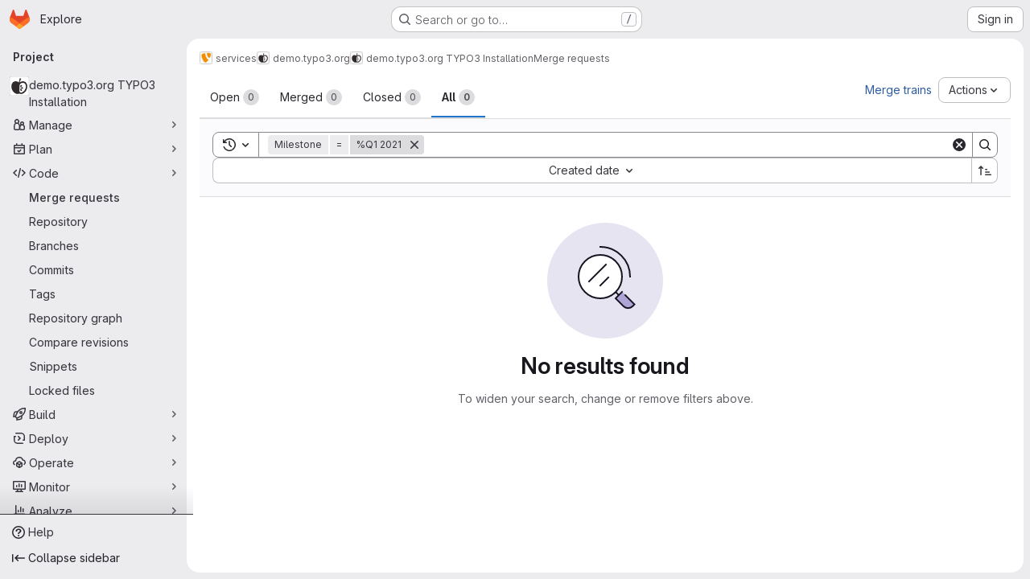

--- FILE ---
content_type: text/javascript; charset=utf-8
request_url: https://git.typo3.org/assets/webpack/c2e23be9.e9c8bad2.chunk.js
body_size: 12568
content:
(this.webpackJsonp=this.webpackJsonp||[]).push([["c2e23be9"],{"/Qvg":function(e,i,t){"use strict";t.d(i,"a",(function(){return n})),t.d(i,"e",(function(){return r})),t.d(i,"d",(function(){return a})),t.d(i,"c",(function(){return s})),t.d(i,"b",(function(){return o}));const n=10,r="user_selects_reviewer_from_mr_sidebar",a="user_selects_reviewer_from_mr_sidebar_after_search",s="user_requests_review_from_mr_simple_sidebar",o="reviewer_removed_from_mr"},"0Yau":function(e,i,t){var n={kind:"Document",definitions:[{kind:"OperationDefinition",operation:"query",name:{kind:"Name",value:"mergeRequestReviewers"},variableDefinitions:[{kind:"VariableDefinition",variable:{kind:"Variable",name:{kind:"Name",value:"fullPath"}},type:{kind:"NonNullType",type:{kind:"NamedType",name:{kind:"Name",value:"ID"}}},directives:[]},{kind:"VariableDefinition",variable:{kind:"Variable",name:{kind:"Name",value:"iid"}},type:{kind:"NonNullType",type:{kind:"NamedType",name:{kind:"Name",value:"String"}}},directives:[]}],directives:[],selectionSet:{kind:"SelectionSet",selections:[{kind:"Field",alias:{kind:"Name",value:"workspace"},name:{kind:"Name",value:"project"},arguments:[{kind:"Argument",name:{kind:"Name",value:"fullPath"},value:{kind:"Variable",name:{kind:"Name",value:"fullPath"}}}],directives:[],selectionSet:{kind:"SelectionSet",selections:[{kind:"Field",name:{kind:"Name",value:"id"},arguments:[],directives:[]},{kind:"Field",alias:{kind:"Name",value:"issuable"},name:{kind:"Name",value:"mergeRequest"},arguments:[{kind:"Argument",name:{kind:"Name",value:"iid"},value:{kind:"Variable",name:{kind:"Name",value:"iid"}}}],directives:[],selectionSet:{kind:"SelectionSet",selections:[{kind:"Field",name:{kind:"Name",value:"id"},arguments:[],directives:[]},{kind:"Field",name:{kind:"Name",value:"reviewers"},arguments:[],directives:[],selectionSet:{kind:"SelectionSet",selections:[{kind:"Field",name:{kind:"Name",value:"nodes"},arguments:[],directives:[],selectionSet:{kind:"SelectionSet",selections:[{kind:"FragmentSpread",name:{kind:"Name",value:"User"},directives:[]},{kind:"FragmentSpread",name:{kind:"Name",value:"UserAvailability"},directives:[]},{kind:"Field",name:{kind:"Name",value:"type"},arguments:[],directives:[]},{kind:"Field",name:{kind:"Name",value:"mergeRequestInteraction"},arguments:[],directives:[],selectionSet:{kind:"SelectionSet",selections:[{kind:"Field",name:{kind:"Name",value:"canMerge"},arguments:[],directives:[]},{kind:"Field",name:{kind:"Name",value:"canUpdate"},arguments:[],directives:[]},{kind:"Field",name:{kind:"Name",value:"approved"},arguments:[],directives:[]},{kind:"Field",name:{kind:"Name",value:"reviewState"},arguments:[],directives:[]},{kind:"FragmentSpread",name:{kind:"Name",value:"ReviewersApplicableApprovalRules"},directives:[]}]}}]}}]}},{kind:"Field",name:{kind:"Name",value:"userPermissions"},arguments:[],directives:[],selectionSet:{kind:"SelectionSet",selections:[{kind:"Field",name:{kind:"Name",value:"adminMergeRequest"},arguments:[],directives:[]}]}}]}}]}}]}}],loc:{start:0,end:752}};n.loc.source={body:'#import "~/graphql_shared/fragments/user.fragment.graphql"\n#import "~/graphql_shared/fragments/user_availability.fragment.graphql"\n#import "ee_else_ce/sidebar/queries/reviewer_applicable_approval_rules.fragment.graphql"\n\nquery mergeRequestReviewers($fullPath: ID!, $iid: String!) {\n  workspace: project(fullPath: $fullPath) {\n    id\n    issuable: mergeRequest(iid: $iid) {\n      id\n      reviewers {\n        nodes {\n          ...User\n          ...UserAvailability\n          type\n          mergeRequestInteraction {\n            canMerge\n            canUpdate\n            approved\n            reviewState\n\n            ...ReviewersApplicableApprovalRules\n          }\n        }\n      }\n      userPermissions {\n        adminMergeRequest\n      }\n    }\n  }\n}\n',name:"GraphQL request",locationOffset:{line:1,column:1}};var r={};function a(e){return e.filter((function(e){if("FragmentDefinition"!==e.kind)return!0;var i=e.name.value;return!r[i]&&(r[i]=!0,!0)}))}n.definitions=n.definitions.concat(a(t("aBoS").definitions)),n.definitions=n.definitions.concat(a(t("6u3F").definitions)),n.definitions=n.definitions.concat(a(t("1fKC").definitions));var s={};function o(e,i){for(var t=0;t<e.definitions.length;t++){var n=e.definitions[t];if(n.name&&n.name.value==i)return n}}n.definitions.forEach((function(e){if(e.name){var i=new Set;!function e(i,t){if("FragmentSpread"===i.kind)t.add(i.name.value);else if("VariableDefinition"===i.kind){var n=i.type;"NamedType"===n.kind&&t.add(n.name.value)}i.selectionSet&&i.selectionSet.selections.forEach((function(i){e(i,t)})),i.variableDefinitions&&i.variableDefinitions.forEach((function(i){e(i,t)})),i.definitions&&i.definitions.forEach((function(i){e(i,t)}))}(e,i),s[e.name.value]=i}})),e.exports=n,e.exports.mergeRequestReviewers=function(e,i){var t={kind:e.kind,definitions:[o(e,i)]};e.hasOwnProperty("loc")&&(t.loc=e.loc);var n=s[i]||new Set,r=new Set,a=new Set;for(n.forEach((function(e){a.add(e)}));a.size>0;){var l=a;a=new Set,l.forEach((function(e){r.has(e)||(r.add(e),(s[e]||new Set).forEach((function(e){a.add(e)})))}))}return r.forEach((function(i){var n=o(e,i);n&&t.definitions.push(n)})),t}(n,"mergeRequestReviewers")},"1fKC":function(e,i){var t={kind:"Document",definitions:[{kind:"FragmentDefinition",name:{kind:"Name",value:"ReviewersApplicableApprovalRules"},typeCondition:{kind:"NamedType",name:{kind:"Name",value:"UserMergeRequestInteraction"}},directives:[],selectionSet:{kind:"SelectionSet",selections:[{kind:"Field",name:{kind:"Name",value:"applicableApprovalRules"},arguments:[],directives:[],selectionSet:{kind:"SelectionSet",selections:[{kind:"Field",name:{kind:"Name",value:"id"},arguments:[],directives:[]},{kind:"Field",name:{kind:"Name",value:"name"},arguments:[],directives:[]},{kind:"Field",name:{kind:"Name",value:"type"},arguments:[],directives:[]}]}}]}}],loc:{start:0,end:134}};t.loc.source={body:"fragment ReviewersApplicableApprovalRules on UserMergeRequestInteraction {\n  applicableApprovalRules {\n    id\n    name\n    type\n  }\n}\n",name:"GraphQL request",locationOffset:{line:1,column:1}};var n={};function r(e,i){for(var t=0;t<e.definitions.length;t++){var n=e.definitions[t];if(n.name&&n.name.value==i)return n}}t.definitions.forEach((function(e){if(e.name){var i=new Set;!function e(i,t){if("FragmentSpread"===i.kind)t.add(i.name.value);else if("VariableDefinition"===i.kind){var n=i.type;"NamedType"===n.kind&&t.add(n.name.value)}i.selectionSet&&i.selectionSet.selections.forEach((function(i){e(i,t)})),i.variableDefinitions&&i.variableDefinitions.forEach((function(i){e(i,t)})),i.definitions&&i.definitions.forEach((function(i){e(i,t)}))}(e,i),n[e.name.value]=i}})),e.exports=t,e.exports.ReviewersApplicableApprovalRules=function(e,i){var t={kind:e.kind,definitions:[r(e,i)]};e.hasOwnProperty("loc")&&(t.loc=e.loc);var a=n[i]||new Set,s=new Set,o=new Set;for(a.forEach((function(e){o.add(e)}));o.size>0;){var l=o;o=new Set,l.forEach((function(e){s.has(e)||(s.add(e),(n[e]||new Set).forEach((function(e){o.add(e)})))}))}return s.forEach((function(i){var n=r(e,i);n&&t.definitions.push(n)})),t}(t,"ReviewersApplicableApprovalRules")},"6u3F":function(e,i){var t={kind:"Document",definitions:[{kind:"FragmentDefinition",name:{kind:"Name",value:"UserAvailability"},typeCondition:{kind:"NamedType",name:{kind:"Name",value:"User"}},directives:[],selectionSet:{kind:"SelectionSet",selections:[{kind:"Field",name:{kind:"Name",value:"status"},arguments:[],directives:[],selectionSet:{kind:"SelectionSet",selections:[{kind:"Field",name:{kind:"Name",value:"availability"},arguments:[],directives:[]}]}}]}}],loc:{start:0,end:412}};t.loc.source={body:"# @graphql-eslint/eslint-plugin@4.0.0 reports missing IDs in `FragmentDefinition`. For now, we are\n# ignoring the newly uncovered error on this fragment. Please consider addressing the violation\n# if you are modifying this file and it turns out selecting the ID makes sense here.\n# eslint-disable-next-line @graphql-eslint/require-selections\nfragment UserAvailability on User {\n  status {\n    availability\n  }\n}\n",name:"GraphQL request",locationOffset:{line:1,column:1}};var n={};function r(e,i){for(var t=0;t<e.definitions.length;t++){var n=e.definitions[t];if(n.name&&n.name.value==i)return n}}t.definitions.forEach((function(e){if(e.name){var i=new Set;!function e(i,t){if("FragmentSpread"===i.kind)t.add(i.name.value);else if("VariableDefinition"===i.kind){var n=i.type;"NamedType"===n.kind&&t.add(n.name.value)}i.selectionSet&&i.selectionSet.selections.forEach((function(i){e(i,t)})),i.variableDefinitions&&i.variableDefinitions.forEach((function(i){e(i,t)})),i.definitions&&i.definitions.forEach((function(i){e(i,t)}))}(e,i),n[e.name.value]=i}})),e.exports=t,e.exports.UserAvailability=function(e,i){var t={kind:e.kind,definitions:[r(e,i)]};e.hasOwnProperty("loc")&&(t.loc=e.loc);var a=n[i]||new Set,s=new Set,o=new Set;for(a.forEach((function(e){o.add(e)}));o.size>0;){var l=o;o=new Set,l.forEach((function(e){s.has(e)||(s.add(e),(n[e]||new Set).forEach((function(e){o.add(e)})))}))}return s.forEach((function(i){var n=r(e,i);n&&t.definitions.push(n)})),t}(t,"UserAvailability")},"7KAB":function(e,i,t){"use strict";t.r(i),t.d(i,"DISCUSSION_NOTE",(function(){return a})),t.d(i,"DIFF_NOTE",(function(){return s})),t.d(i,"DISCUSSION",(function(){return o})),t.d(i,"NOTE",(function(){return l})),t.d(i,"SYSTEM_NOTE",(function(){return d})),t.d(i,"COMMENT",(function(){return u})),t.d(i,"ISSUE_NOTEABLE_TYPE",(function(){return c})),t.d(i,"EPIC_NOTEABLE_TYPE",(function(){return v})),t.d(i,"MERGE_REQUEST_NOTEABLE_TYPE",(function(){return m})),t.d(i,"SNIPPET_NOTEABLE_TYPE",(function(){return f})),t.d(i,"DESIGN_NOTEABLE_TYPE",(function(){return p})),t.d(i,"COMMIT_NOTEABLE_TYPE",(function(){return g})),t.d(i,"INCIDENT_NOTEABLE_TYPE",(function(){return h})),t.d(i,"UNRESOLVE_NOTE_METHOD_NAME",(function(){return w})),t.d(i,"RESOLVE_NOTE_METHOD_NAME",(function(){return b})),t.d(i,"DESCRIPTION_TYPE",(function(){return k})),t.d(i,"DISCUSSION_FILTERS_DEFAULT_VALUE",(function(){return S})),t.d(i,"COMMENTS_ONLY_FILTER_VALUE",(function(){return R})),t.d(i,"HISTORY_ONLY_FILTER_VALUE",(function(){return _})),t.d(i,"DISCUSSION_TAB_LABEL",(function(){return N})),t.d(i,"NOTE_UNDERSCORE",(function(){return y})),t.d(i,"TIME_DIFFERENCE_VALUE",(function(){return E})),t.d(i,"ASC",(function(){return I})),t.d(i,"DESC",(function(){return q})),t.d(i,"DISCUSSIONS_SORT_ENUM",(function(){return O})),t.d(i,"DISCUSSION_FETCH_TIMEOUT",(function(){return T})),t.d(i,"FETCH_UPDATED_NOTES_DEBOUNCE_TIMEOUT",(function(){return A})),t.d(i,"NOTEABLE_TYPE_MAPPING",(function(){return D})),t.d(i,"DISCUSSION_FILTER_TYPES",(function(){return U})),t.d(i,"toggleStateErrorMessage",(function(){return j})),t.d(i,"MR_FILTER_OPTIONS",(function(){return F})),t.d(i,"MR_FILTER_TRACKING_OPENED",(function(){return C})),t.d(i,"MR_FILTER_TRACKING_USER_COMMENTS",(function(){return P})),t.d(i,"MR_FILTER_TRACKING_BOT_COMMENTS",(function(){return x}));var n=t("AxUD"),r=t("/lV4");const a="DiscussionNote",s="DiffNote",o="discussion",l="note",d="systemNote",u="comment",c="Issue",v="Epic",m="MergeRequest",f="Snippet",p="DesignManagement::Design",g="Commit",h="INCIDENT",w="delete",b="post",k="changed the description",S=0,R=1,_=2,N="show",y="note_",E=10,I="asc",q="desc",O={[I]:"CREATED_ASC",[q]:"CREATED_DESC"},T=750,A=750,D={Issue:c,MergeRequest:m,Epic:v,Incident:h,Commit:g},U={ALL:"all",COMMENTS:"comments",HISTORY:"history"},j={Epic:{[n.d]:Object(r.a)("Something went wrong while reopening the epic. Please try again later."),[n.i]:Object(r.a)("Something went wrong while closing the epic. Please try again later."),[n.j]:Object(r.a)("Something went wrong while closing the epic. Please try again later.")},MergeRequest:{[n.d]:Object(r.a)("Something went wrong while reopening the merge request. Please try again later."),[n.i]:Object(r.a)("Something went wrong while closing the merge request. Please try again later."),[n.j]:Object(r.a)("Something went wrong while closing the merge request. Please try again later.")}},F=[{text:Object(r.a)("Approvals"),value:"approval",systemNoteIcons:["approval","unapproval","check","error"]},{text:Object(r.a)("Assignees & reviewers"),value:"assignees_reviewers",noteText:[Object(r.i)("IssuableEvents|requested review from"),Object(r.i)("IssuableEvents|removed review request for"),Object(r.i)("IssuableEvents|assigned to"),Object(r.i)("IssuableEvents|unassigned")]},{text:Object(r.a)("Comments (from bots)"),value:"bot_comments",bot:!0},{text:Object(r.a)("Comments (from users)"),value:"comments",noteType:["DiscussionNote","DiffNote"],individualNote:!0,noteText:[Object(r.i)("IssuableEvents|resolved all threads")]},{text:Object(r.a)("Commits & branches"),value:"commit_branches",systemNoteIcons:["commit","fork"]},{text:Object(r.a)("Edits"),value:"edits",systemNoteIcons:["pencil","todo-done"]},{text:Object(r.a)("Labels"),value:"labels",systemNoteIcons:["label"]},{text:Object(r.a)("Lock status"),value:"lock_status",systemNoteIcons:["lock","lock-open"]},{text:Object(r.a)("Mentions"),value:"mentions",systemNoteIcons:["comment-dots"]},{text:Object(r.a)("Merge request status"),value:"status",systemNoteIcons:["merge-request","issue-close","issues","merge-request-close","merge"]},{text:Object(r.a)("Tracking"),value:"tracking",noteType:["MilestoneNote"],systemNoteIcons:["timer"]}],C="user_clicks_comment_filter_dropdown",P="click_comment_filter_toggle_user_comments_in_mr",x="click_comment_filter_toggle_bot_comments_in_mr"},"7Ktr":function(e,i,t){"use strict";t("RFHG"),t("z6RN"),t("xuo1"),t("ZzK0"),t("BzOf"),t("B++/"),t("47t/");var n=t("CbCZ"),r=t("d85j"),a=t("L74I"),s=t("zIFf"),o=t("AxUD"),l=t("/lV4"),d=t("jlnU"),u=t("Jx7q"),c=t("FxFN"),v={components:{GlAvatar:t("HTBS").a,GlIcon:r.a},props:{user:{type:Object,required:!0},imgSize:{type:Number,required:!0}},computed:{avatarUrl(){return this.user.avatarUrl||this.user.avatar_url||gon.default_avatar_url},hasMergeIcon(){var e;return!(null!==(e=this.user.mergeRequestInteraction)&&void 0!==e&&e.canMerge)}}},m=t("tBpV"),f={components:{ReviewerAvatar:Object(m.a)(v,(function(){var e=this._self._c;return e("span",{staticClass:"gl-relative"},[e("gl-avatar",{attrs:{label:this.user.name,src:this.avatarUrl,size:this.imgSize,"aria-hidden":"true"}}),this._v(" "),this.hasMergeIcon?e("gl-icon",{staticClass:"merge-icon reviewer-merge-icon",attrs:{"aria-label":this.__("Cannot merge"),name:"warning-solid"}}):this._e()],1)}),[],!1,null,null,null).exports,GlLink:u.a},directives:{GlTooltip:s.a},props:{user:{type:Object,required:!0},issuableType:{type:String,default:o.p,required:!1}},computed:{cannotMerge(){var e;return this.issuableType===o.q&&!(null!==(e=this.user.mergeRequestInteraction)&&void 0!==e&&e.canMerge)},reviewerId(){return Object(c.f)(this.user.id)},reviewerUrl(){return this.user.webUrl}}},p=Object(m.a)(f,(function(){var e=this,i=e._self._c;return i("gl-link",{staticClass:"js-user-link gl-inline-block !gl-text-inherit hover:!gl-text-link",attrs:{href:e.reviewerUrl,"data-user-id":e.reviewerId,"data-username":e.user.username,"data-cannot-merge":e.cannotMerge,"data-placement":"left"}},[i("span",{staticClass:"gl-flex"},[i("reviewer-avatar",{attrs:{user:e.user,"img-size":24,"issuable-type":e.issuableType}}),e._v(" "),e._t("default",null,{user:e.user})],2)])}),[],!1,null,null,null).exports;const g={APPROVED:{name:"check-circle",iconClass:"gl-fill-icon-success",title:Object(l.i)("MergeRequest|Reviewer approved changes")},REQUESTED_CHANGES:{name:"error",iconClass:"gl-fill-icon-danger",title:Object(l.i)("MergeRequest|Reviewer requested changes")},REVIEWED:{name:"comment-lines",iconClass:"gl-fill-icon-info",title:Object(l.i)("MergeRequest|Reviewer commented")},UNREVIEWED:{name:"dash-circle",iconClass:"gl-fill-icon-default",title:Object(l.i)("MergeRequest|Awaiting review")},REVIEW_STARTED:{name:"comment-dots",iconClass:"gl-fill-icon-default",title:Object(l.i)("MergeRequest|Reviewer started review")}};var h={i18n:{reRequestReview:Object(l.a)("Re-request review"),removeReviewer:Object(l.i)("MergeRequest|Remove reviewer")},components:{GlButton:n.a,GlIcon:r.a,GlAnimatedLoaderIcon:a.a,ReviewerAvatarLink:p},directives:{GlTooltip:s.a},props:{users:{type:Array,required:!0},issuableType:{type:String,required:!1,default:o.p},isEditable:{type:Boolean,required:!1,default:!1},canRerequest:{type:Boolean,required:!0,default:!1}},data:()=>({loadingStates:{}}),watch:{users:{handler(e,i){var t=this;this.loadingStates=e.reduce((function(e,i){return{...e,[i.id]:e[i.id]||null}}),this.loadingStates),i&&e.forEach((function(e){const n=i.find((function({id:i}){return i===e.id}));n&&e.mergeRequestInteraction.approved&&!n.mergeRequestInteraction.approved&&t.showApprovalAnimation(e.id)}))},immediate:!0}},methods:{showApprovalAnimation(e){var i=this;this.loadingStates[e]="approved",setTimeout((function(){i.loadingStates[e]=null}),1500)},reRequestReview(e){this.loadingStates[e]="loading",this.$root.$emit("bv::hide::tooltip"),this.$emit("request-review",{userId:e,callback:this.requestReviewComplete})},removeReviewer(e){var i=this;this.loadingStates[e]="loading",this.$emit("remove-reviewer",{userId:e,done:function(){return i.requestRemovalComplete(e)}})},requestReviewComplete(e,i,t){var n=this;i?(this.loadingStates[e]="success",setTimeout((function(){n.loadingStates[e]=null}),1500)):(this.loadingStates[e]=null,t&&Object(d.createAlert)({message:t}))},requestRemovalComplete(e){delete this.loadingStates[e]},reviewStateIcon(e){return e.mergeRequestInteraction.approved?{...g.APPROVED,class:["approved"===this.loadingStates[e.id]&&"merge-request-approved-icon"]}:g[e.mergeRequestInteraction.reviewState]||g.UNREVIEWED},showRequestReviewButton(e){return!!this.canRerequest&&(!!e.mergeRequestInteraction.approved||!["UNREVIEWED"].includes(e.mergeRequestInteraction.reviewState))}},LOADING_STATE:"loading",SUCCESS_STATE:"success"},w=Object(m.a)(h,(function(){var e=this,i=e._self._c;return i("div",e._l(e.users,(function(t,n){return i("div",{key:t.id,staticClass:"reviewer-grid gl-mr-2 gl-grid gl-items-center",class:{"gl-mb-3":n!==e.users.length-1},attrs:{"data-testid":"reviewer"}},[i("reviewer-avatar-link",{staticClass:"gl-mr-2 gl-break-anywhere",attrs:{user:t,"issuable-type":e.issuableType,"data-css-area":"user"}},[i("div",{staticClass:"gl-ml-3 gl-grid gl-items-center gl-leading-normal"},[e._v("\n        "+e._s(t.name)+"\n      ")])]),e._v(" "),e.showRequestReviewButton(t)?i("gl-button",{directives:[{name:"gl-tooltip",rawName:"v-gl-tooltip.left",modifiers:{left:!0}}],staticClass:"gl-float-right gl-mr-2 !gl-text-subtle",attrs:{title:e.$options.i18n.reRequestReview,"aria-label":e.$options.i18n.reRequestReview,loading:e.loadingStates[t.id]===e.$options.LOADING_STATE,size:"small",icon:"redo",variant:"link","data-testid":"re-request-button"},on:{click:function(i){return e.reRequestReview(t.id)}}}):e._e(),e._v(" "),i("span",{directives:[{name:"gl-tooltip",rawName:"v-gl-tooltip.top.viewport",modifiers:{top:!0,viewport:!0}}],staticClass:"gl-float-right gl-my-2 gl-ml-auto gl-shrink-0",class:e.reviewStateIcon(t).class,attrs:{title:e.reviewStateIcon(t).title,"data-testid":"reviewer-state-icon-parent"}},["DUO_CODE_REVIEW_BOT"===t.type&&"REVIEW_STARTED"===t.mergeRequestInteraction.reviewState?i("gl-animated-loader-icon",{attrs:{"is-on":""}}):i("gl-icon",{class:e.reviewStateIcon(t).iconClass,attrs:{size:e.reviewStateIcon(t).size||16,name:e.reviewStateIcon(t).name,"aria-label":e.reviewStateIcon(t).title,"data-testid":"reviewer-state-icon"}})],1),e._v(" "),e.isEditable?i("span",{staticClass:"gl-inline-flex gl-h-6 gl-w-6"},[i("gl-button",{directives:[{name:"gl-tooltip",rawName:"v-gl-tooltip.top.viewport",modifiers:{top:!0,viewport:!0}}],staticClass:"gl-float-right gl-ml-2 !gl-text-subtle",attrs:{title:e.$options.i18n.removeReviewer,"aria-label":e.$options.i18n.removeReviewer,loading:e.loadingStates[t.id]===e.$options.LOADING_STATE,size:"small",icon:"close",variant:"link","data-testid":"remove-request-button"},on:{click:function(i){return e.removeReviewer(t.id)}}})],1):e._e()],1)})),0)}),[],!1,null,null,null);i.a=w.exports},"C41/":function(e,i,t){"use strict";t.d(i,"b",(function(){return U}));t("3UXl"),t("iyoE"),t("aFm2"),t("z6RN"),t("R9qC"),t("UezY"),t("hG7+");var n=t("ewH8"),r=t("onSc"),a=t("CbCZ"),s=t("jlnU"),o=t("AxUD"),l=t("/lV4"),d=t("ygVz"),u=t("FxFN"),c=t("8M/8"),v=t("FoOb"),m=t("GuZl"),f=t("1OWu"),p=t("0Yau"),g=t.n(p),h={apollo:{reviewers:{query:g.a,variables(){return{fullPath:this.projectPath,iid:this.issuableIid}},update:function(e){var i;return(null===(i=e.workspace)||void 0===i||null===(i=i.issuable)||void 0===i||null===(i=i.reviewers)||void 0===i?void 0:i.nodes)||[]},skip(){return!this.open}}},components:{GlDrawer:v.a,ApprovalSummary:function(){return t.e("0c234e62").then(t.bind(null,"ylAa"))},ApprovalRulesWrapper:function(){return t.e("e87e5290").then(t.bind(null,"GkyW"))}},inject:["projectPath","issuableIid"],props:{open:{type:Boolean,required:!0}},data:()=>({reviewers:[]}),computed:{getDrawerHeaderHeight(){return this.open?Object(f.d)():"0"}},DRAWER_Z_INDEX:m.j},w=t("tBpV"),b=Object(w.a)(h,(function(){var e=this,i=e._self._c;return i("gl-drawer",{attrs:{"header-height":e.getDrawerHeaderHeight,"z-index":e.$options.DRAWER_Z_INDEX,open:e.open},on:{close:function(i){return e.$emit("close")}},scopedSlots:e._u([{key:"title",fn:function(){return[i("h4",{staticClass:"gl-my-0"},[e._v(e._s(e.__("Assign reviewers")))])]},proxy:!0},{key:"header",fn:function(){return[i("approval-summary",{staticClass:"gl-mt-3"})]},proxy:!0}])},[e._v(" "),e._v(" "),i("approval-rules-wrapper",{attrs:{reviewers:e.reviewers},on:{"request-review":function(i){return e.$emit("request-review",i)},"remove-reviewer":function(i){return e.$emit("remove-reviewer",i)}}})],1)}),[],!1,null,null,null).exports,k=t("Fm0f"),S=t("NnjE"),R=t("zIFf"),_=t("mZOJ"),N={name:"ReviewerTitle",components:{GlLoadingIcon:S.a,ReviewerDropdown:_.a},directives:{Tooltip:R.a},props:{loading:{type:Boolean,required:!1,default:!1},numberOfReviewers:{type:Number,required:!0},editable:{type:Boolean,required:!0},reviewers:{type:Array,required:!1,default:function(){return[]}}},computed:{reviewerTitle(){const e=this.numberOfReviewers;return Object(l.h)("Reviewer","%d Reviewers",e)}},i18n:{changeReviewer:Object(l.i)("MergeRequest|Change reviewer")}},y=Object(w.a)(N,(function(){var e=this,i=e._self._c;return i("div",{staticClass:"hide-collapsed gl-flex gl-items-center gl-gap-2 gl-font-bold gl-leading-20 gl-text-default"},[e._v("\n  "+e._s(e.reviewerTitle)+"\n  "),e.loading?i("gl-loading-icon",{staticClass:"!gl-align-bottom",attrs:{size:"sm",inline:""}}):e._e(),e._v(" "),e.editable?[i("reviewer-dropdown",{staticClass:"gl-ml-auto",attrs:{usage:"simple","selected-reviewers":e.reviewers,"eligible-reviewers":e.reviewers,"multiple-selection-enabled":""}})]:e._e()],2)}),[],!1,null,null,null).exports,E=t("Or2z"),I=t("u/6O"),q=t.n(I),O=t("jz1Q"),T=t("7Ktr"),A={name:"Reviewers",components:{GlButton:a.a,UncollapsedReviewerList:T.a},props:{users:{type:Array,required:!0},editable:{type:Boolean,required:!0},issuableType:{type:String,required:!1,default:o.p}},computed:{hasNoUsers(){return!this.users.length},sortedReviewers(){return[...this.users.filter((function(e){var i;return null===(i=e.mergeRequestInteraction)||void 0===i?void 0:i.canMerge})),...this.users.filter((function(e){var i;return!(null!==(i=e.mergeRequestInteraction)&&void 0!==i&&i.canMerge)}))]}},methods:{assignSelf(){this.$emit("assign-self")},requestReview(e){this.$emit("request-review",e)},removeReviewer(e){this.$emit("remove-reviewer",e)}}},D=Object(w.a)(A,(function(){var e=this,i=e._self._c;return i("div",[i("div",{staticClass:"value hide-collapsed"},[e.hasNoUsers?i("span",{staticClass:"no-value gl-flex gl-text-base gl-leading-normal !gl-text-subtle",attrs:{"data-testid":"no-value"}},[e._v("\n      "+e._s(e.__("None"))+"\n      "),e.editable?[e._v("\n        -\n        "),i("gl-button",{staticClass:"gl-ml-2 !gl-text-inherit hover:!gl-text-link",attrs:{variant:"link","data-testid":"assign-yourself"},on:{click:e.assignSelf}},[e._v("\n          "+e._s(e.__("assign yourself"))+"\n        ")])]:e._e()],2):i("uncollapsed-reviewer-list",{attrs:{"can-rerequest":e.editable,users:e.sortedReviewers,"issuable-type":e.issuableType},on:{"request-review":e.requestReview,"remove-reviewer":e.removeReviewer}})],1)])}),[],!1,null,null,null).exports;const U=n.default.observable({issuable:{},loading:!1,initialLoading:!0,drawerOpen:!1});var j={name:"SidebarReviewers",components:{MountingPortal:r.MountingPortal,GlButton:a.a,ReviewerTitle:y,Reviewers:D,ReviewerDrawer:b,ApprovalSummary:function(){return t.e("0c234e62").then(t.bind(null,"ylAa"))}},mixins:[d.a.mixin()],props:{mediator:{type:Object,required:!0},field:{type:String,required:!0},issuableType:{type:String,required:!1,default:o.p},issuableIid:{type:String,required:!0},projectPath:{type:String,required:!0}},apollo:{issuable:{query:g.a,variables(){return{iid:this.issuableIid,fullPath:this.projectPath}},update(e){var i;return null===(i=e.workspace)||void 0===i?void 0:i.issuable},result(){this.initialLoading=!1},error(){Object(s.createAlert)({message:Object(l.a)("An error occurred while fetching reviewers.")})},subscribeToMore:{document:()=>q.a,variables(){var e;return{issuableId:null===(e=this.issuable)||void 0===e?void 0:e.id}},skip(){var e;return!(null!==(e=this.issuable)&&void 0!==e&&e.id)},updateQuery(e,{subscriptionData:{data:{mergeRequestReviewersUpdated:i}}}){i&&this.store.setReviewersFromRealtime(i.reviewers.nodes.map((function(e){return{...e,id:Object(u.f)(e.id)}})))}}}},data:()=>U,computed:{reviewers(){var e;return(null===(e=this.issuable.reviewers)||void 0===e?void 0:e.nodes)||[]},isLoading(){return this.loading||this.$apollo.queries.issuable.loading},canUpdate(){var e;return(null===(e=this.issuable.userPermissions)||void 0===e?void 0:e.adminMergeRequest)||!1},isReviewer(){var e;const{username:i}=(null===(e=this.store)||void 0===e?void 0:e.currentUser)||{};return this.reviewers.some((function(e){return e.username===i}))||!1}},watch:{isReviewer:{handler(e){Object(k.a)().isReviewer=e},immediate:!0}},created(){this.store=new O.a,this.removeReviewer=this.store.removeReviewer.bind(this.store),this.addReviewer=this.store.addReviewer.bind(this.store),this.removeAllReviewers=this.store.removeAllReviewers.bind(this.store),E.a.$on("sidebar.removeReviewer",this.removeReviewer),E.a.$on("sidebar.addReviewer",this.addReviewer),E.a.$on("sidebar.removeAllReviewers",this.removeAllReviewers),E.a.$on("sidebar.saveReviewers",this.saveReviewers),E.a.$on("sidebar.toggleReviewerDrawer",this.toggleDrawerOpen)},beforeDestroy(){E.a.$off("sidebar.removeReviewer",this.removeReviewer),E.a.$off("sidebar.addReviewer",this.addReviewer),E.a.$off("sidebar.removeAllReviewers",this.removeAllReviewers),E.a.$off("sidebar.saveReviewers",this.saveReviewers),E.a.$off("sidebar.toggleReviewerDrawer",this.toggleDrawerOpen)},methods:{reviewBySelf(){this.$el.parentElement.dispatchEvent(new Event("assignYourself")),this.mediator.addSelfReview(),this.trackEvent("assign_self_as_reviewer_in_mr"),this.saveReviewers()},saveReviewers(){var e=this;this.loading=!0,this.mediator.saveReviewers(this.field).then((function(){e.loading=!1,Object(c.a)(),e.$apollo.queries.issuable.refetch()})).catch((function(){return e.loading=!1,Object(s.createAlert)({message:Object(l.a)("Error occurred when saving reviewers")})}))},requestReview(e){this.mediator.requestReview(e)},async removeReviewerById(e){const i=Object(u.i)(e.userId)?Object(u.f)(e.userId):e.userId;this.store.reviewers=this.store.reviewers.filter((function(e){return e.id!==i}));try{await this.saveReviewers()}catch(e){Object(s.createAlert)(Object(l.a)("Unable to remove a reviewer at the moment, try again later"),{error:e})}finally{e.done()}},toggleDrawerOpen(e=!this.drawerOpen){this.drawerOpen=e,e&&this.trackEvent("open_reviewer_sidebar_panel_in_mr")}}},F=Object(w.a)(j,(function(){var e=this,i=e._self._c;return i("div",[i("reviewer-title",{attrs:{reviewers:e.reviewers,"number-of-reviewers":e.reviewers.length,loading:e.isLoading,editable:e.canUpdate},on:{"request-review":e.requestReview,"remove-reviewer":e.removeReviewerById}}),e._v(" "),i("approval-summary",{staticClass:"gl-mb-2",attrs:{"short-text":""}},[e.canUpdate?i("gl-button",{staticClass:"gl-ml-2 !gl-text-sm",attrs:{size:"small",category:"tertiary",variant:"confirm","data-testid":"sidebar-reviewers-assign-button"},on:{click:function(i){return e.toggleDrawerOpen()}}},[e._v("\n      "+e._s(e.__("Assign"))+"\n    ")]):e._e()],1),e._v(" "),e.initialLoading?e._e():i("reviewers",{staticClass:"gl-pt-2",attrs:{users:e.reviewers,editable:e.canUpdate,"issuable-type":e.issuableType},on:{"request-review":e.requestReview,"assign-self":e.reviewBySelf,"remove-reviewer":e.removeReviewerById}}),e._v(" "),i("mounting-portal",{attrs:{"mount-to":"#js-reviewer-drawer-portal"}},[i("reviewer-drawer",{attrs:{open:e.drawerOpen},on:{"request-review":e.requestReview,"remove-reviewer":e.removeReviewerById,close:function(i){return e.toggleDrawerOpen(!1)}}})],1)],1)}),[],!1,null,null,null);i.a=F.exports},Gs6c:function(e,i,t){"use strict";var n=t("2ibD"),r=t("z/4y");class a extends r.a{constructor(){super(),this.pendingRequests={}}override(e,i){this.internalStorage[e]=i}retrieve(e,i){var t=this;if(this.hasData(e)&&!i)return Promise.resolve(this.get(e));let r=this.pendingRequests[e];return r||(r=n.a.get(e).then((function({data:i}){t.internalStorage[e]=i,delete t.pendingRequests[e]})).catch((function(i){const n=new Error(`${e}: ${i.message}`);throw n.textStatus=i.message,delete t.pendingRequests[e],n})),this.pendingRequests[e]=r),r.then((function(){return t.get(e)}))}}i.a=new a},Or2z:function(e,i,t){"use strict";var n=t("7xOh");const r=Object(n.a)();window.emitSidebarEvent=function(...e){return r.$emit(...e)},i.a=r},QwBj:function(e,i,t){"use strict";t.d(i,"a",(function(){return n})),t.d(i,"j",(function(){return r})),t.d(i,"d",(function(){return a})),t.d(i,"b",(function(){return s})),t.d(i,"i",(function(){return o})),t.d(i,"c",(function(){return l})),t.d(i,"n",(function(){return d})),t.d(i,"e",(function(){return u})),t.d(i,"h",(function(){return c})),t.d(i,"f",(function(){return v})),t.d(i,"k",(function(){return m})),t.d(i,"o",(function(){return f})),t.d(i,"m",(function(){return p})),t.d(i,"g",(function(){return g})),t.d(i,"l",(function(){return h})),t.d(i,"p",(function(){return w}));const n=0,r=200,a=201,s=202,o=204,l=400,d=401,u=403,c=404,v=410,m=413,f=422,p=429,g=500,h=503,w=[r,a,s,203,o,205,206,207,208,226]},jz1Q:function(e,i,t){"use strict";t.d(i,"a",(function(){return r}));t("v2fZ"),t("B++/"),t("z6RN"),t("47t/"),t("UezY"),t("hG7+");var n=t("NmEs");class r{constructor(e){return r.singleton||this.initSingleton(e),r.singleton}initSingleton(e){const{currentUser:i,rootPath:t,editable:a,timeTrackingLimitToHours:s}=e;this.currentUser=i,this.rootPath=t,this.editable=Object(n.I)(a),this.timeEstimate=0,this.totalTimeSpent=0,this.humanTimeEstimate="",this.humanTimeSpent="",this.timeTrackingLimitToHours=s,this.assignees=[],this.reviewers=[],this.isFetching={assignees:!0,reviewers:!0},this.isLoading={},this.autocompleteProjects=[],this.moveToProjectId=0,this.isLockDialogOpen=!1,this.participants=[],this.projectEmailsEnabled=!0,this.subscribeDisabledDescription="",this.subscribed=null,this.changing=!1,this.issuableType=e.issuableType,r.singleton=this}setAssigneeData({assignees:e}){this.isFetching.assignees=!1,e&&(this.assignees=e)}setReviewerData({reviewers:e}){this.isFetching.reviewers=!1,e&&(this.reviewers=e)}resetChanging(){this.changing=!1}setTimeTrackingData(e){this.timeEstimate=e.time_estimate,this.totalTimeSpent=e.total_time_spent,this.humanTimeEstimate=e.human_time_estimate,this.humanTotalTimeSpent=e.human_total_time_spent}setFetchingState(e,i){this.isFetching[e]=i}setLoadingState(e,i){this.isLoading[e]=i}addAssignee(e){this.findAssignee(e)||(this.changing=!0,this.assignees.push(e))}addReviewer(e){this.findReviewer(e)||this.reviewers.push(e)}updateAssignee(e,i){const t=this.findAssignee({id:e});t&&(t[i]=!t[i])}updateReviewer(e,i){const t=this.findReviewer({id:e});t&&(t[i]=!t[i])}overwrite(e,i){this[e]=i}findAssignee(e){return this.assignees.find((function({id:i}){return i===e.id}))}findReviewer(e){return this.reviewers.find((function({id:i}){return i===e.id}))}removeAssignee(e){e&&(this.changing=!0,this.assignees=this.assignees.filter((function({id:i}){return i!==e.id})))}removeReviewer(e){e&&(this.reviewers=this.reviewers.filter((function({id:i}){return i!==e.id})))}removeAllAssignees(){this.changing=!0,this.assignees=[]}removeAllReviewers(){this.reviewers=[]}setAssigneesFromRealtime(e){this.assignees=e}setReviewersFromRealtime(e){this.reviewers=e}setAutocompleteProjects(e){this.autocompleteProjects=e}setSubscribedState(e){this.subscribed=e}setMoveToProjectId(e){this.moveToProjectId=e}}},mZOJ:function(e,i,t){"use strict";var n=t("HJBN"),r=t.n(n),a=t("Tmea"),s=t.n(a),o=(t("3UXl"),t("iyoE"),t("v2fZ"),t("UezY"),t("z6RN"),t("hG7+"),t("B++/"),t("47t/"),t("ZzK0"),t("BzOf"),t("aFm2"),t("R9qC"),t("93nq")),l=t("CbCZ"),d=t("HTBS"),u=t("d85j"),c=t("dIEn"),v=t("/lV4"),m=t("ygVz"),f=t("GuZl"),p=t("WelT"),g=t("4wgn"),h=t("FxFN"),w=t("qKow"),b=t.n(w),k=t("LgEk"),S=t("tj6P"),R=t.n(S),_=t("/Qvg");t("byxs");function N({issuableId:e,listId:i}={}){return`MergeRequest/${e}/${i}`}var y=t("pvU3");function E(e){return e.map((function(e){return e.username}))}var I={apollo:{userPermissions:{query:t.n(y).a,variables(){return{fullPath:this.projectPath,iid:this.issuableIid}},update:function(e){var i;return(null===(i=e.project)||void 0===i||null===(i=i.mergeRequest)||void 0===i?void 0:i.userPermissions)||{}}}},components:{GlCollapsibleListbox:o.a,GlButton:l.a,GlAvatar:d.a,GlIcon:u.a,GlSprintf:c.a,InviteMembersTrigger:k.default},mixins:[m.a.mixin()],inject:["projectPath","issuableId","issuableIid","directlyInviteMembers"],props:{users:{type:Array,required:!1,default:function(){return[]}},selectedReviewers:{type:Array,required:!1,default:function(){return[]}},eligibleReviewers:{type:Array,required:!1,default:function(){return[]}},usage:{type:String,required:!1,default:function(){return"complex"}},uniqueId:{type:String,required:!1,default:function(){return Object(p.a)()[0]}},multipleSelectionEnabled:{type:Boolean,required:!1,default:!1}},data(){return{loading:!1,search:"",searching:!1,fetchedUsers:[],currentSelectedReviewers:E(this.selectedReviewers),userPermissions:{}}},computed:{usersForList(){let e;return e=this.fetchedUsers.length?this.fetchedUsers:this.users,e},mappedUsers(){var e=this;const i=[],t=this.usersForList;this.visibleReviewers.length&&!this.search&&i.push({text:Object(v.a)("Reviewers"),options:this.visibleReviewers.map((function(i){return e.mapUser(i)}))});const n=t.filter((function(i){return!!e.search||!e.selectedReviewers.find((function({id:e}){return i.id===e}))})).map((function(i){return e.mapUser(i)}));return i.push({textSrOnly:!0,text:Object(v.a)("Users"),options:this.moveCurrentUserToStart(n)}),i},visibleReviewers(){var e=this;return this.selectedReviewers.filter((function(i){return e.eligibleReviewers.map((function(e){return e.id})).includes(i.id)}))},selectedReviewersListboxModel:{get(){return this.multipleSelectionEnabled?this.currentSelectedReviewers:this.currentSelectedReviewers[0]||""},set(e){this.currentSelectedReviewers=e}},unassignLabel(){return this.multipleSelectionEnabled?Object(v.a)("Unassign all"):Object(v.a)("Unassign")},currentUser(){var e,i,t,n;return{username:null===(e=gon)||void 0===e?void 0:e.current_username,name:null===(i=gon)||void 0===i?void 0:i.current_user_fullname,avatarUrl:null===(t=gon)||void 0===t?void 0:t.current_user_avatar_url,mergeRequestInteraction:{canMerge:Boolean(null===(n=this.userPermissions)||void 0===n?void 0:n.canMerge)}}},isSearchEmpty(){return""===this.search}},watch:{selectedReviewers(e){this.currentSelectedReviewers=E(e)}},created(){var e=this;this.debouncedFetchAutocompleteUsers=s()((function(i){return e.fetchAutocompleteUsers(i)}),f.i)},methods:{mapUser:e=>({value:e.username,text:e.name,secondaryText:"@"+e.username,...e}),shownDropdown(){this.users.length||this.fetchedUsers.length||this.fetchAutocompleteUsers()},async fetchAutocompleteUsers(e=""){this.search=e,this.searching=!0;const{data:{workspace:{users:i=[]}}}=await this.$apollo.query({query:b.a,variables:{search:e,fullPath:this.projectPath,mergeRequestId:Object(h.c)(g.F,this.issuableId)}});if(!e){const e=E(i),t=r()(e,this.currentSelectedReviewers);!function({issuableId:e,listId:i,reviewers:t=[]}={}){const n=N({issuableId:e,listId:i});window.sessionStorage.setItem(n,JSON.stringify(t,null,0))}({issuableId:this.issuableId,listId:this.uniqueId,reviewers:t})}this.fetchedUsers=i,this.searching=!1},removeAllReviewers(){this.currentSelectedReviewers=[]},trackReviewersChangeEvent(){var e=this;const i=this.search?_.d:_.e,t=E(this.selectedReviewers),n=E(this.usersForList),a=function({issuableId:e,listId:i}={}){const t=N({issuableId:e,listId:i}),n=window.sessionStorage.getItem(t);let r;try{r=n?JSON.parse(n):[]}catch{r=[]}return r}({issuableId:this.issuableId,listId:this.uniqueId}),s=r()(n,t),o=r()(this.currentSelectedReviewers,t),l=r()(t,this.currentSelectedReviewers);return o.forEach((function(t){const n=s.findIndex((function(e){return e===t}))+1,r=function({username:e,list:i=[]}={}){return i.indexOf(e)+1}({username:t,list:a});e.trackEvent(i,{value:n,suggested_position:r,selectable_reviewers_count:s.length})})),l.forEach((function(){e.trackEvent(_.b,{via:"ui_"+e.usage})})),o.length},processReviewers(){const e=this.trackReviewersChangeEvent();this.updateReviewers(),e>0&&"simple"===this.usage&&this.trackEvent(_.c)},async updateReviewers(){this.loading=!0,await this.$apollo.mutate({mutation:R.a,variables:{reviewerUsernames:this.currentSelectedReviewers,projectPath:this.projectPath,iid:this.issuableIid}}),this.loading=!1},moveCurrentUserToStart(e=[]){const i=this.currentUser.username,t=this.selectedReviewers.some((function(e){return e.username===i}));if(!i||t||!this.isSearchEmpty)return e;const n=e.find((function(e){return e.username===i}));return n?[n,...e.filter((function(e){return e.username!==i}))]:[this.mapUser(this.currentUser),...e]},approvalRulesCount(e){var i;return null==e||null===(i=e.mergeRequestInteraction)||void 0===i||null===(i=i.applicableApprovalRules)||void 0===i?void 0:i.length},approvalRuleName(e){const[i]=e.mergeRequestInteraction.applicableApprovalRules;return"code_owner"===i.type.toLowerCase()?Object(v.a)("Code Owner"):i.name}},i18n:{selectReviewer:Object(v.a)("Select reviewer")}},q=t("tBpV"),O=Object(q.a)(I,(function(){var e=this,i=e._self._c;return e.userPermissions.adminMergeRequest?i("gl-collapsible-listbox",{staticClass:"reviewers-dropdown",attrs:{"header-text":e.$options.i18n.selectReviewer,"reset-button-label":e.unassignLabel,searchable:"",multiple:e.multipleSelectionEnabled,placement:"bottom-end","is-check-centered":"",items:e.mappedUsers,loading:e.loading,searching:e.searching},on:{search:e.debouncedFetchAutocompleteUsers,shown:e.shownDropdown,hidden:function(i){return e.processReviewers(e.updateReviewers)},reset:e.removeAllReviewers},scopedSlots:e._u([{key:"toggle",fn:function(){return[i("gl-button",{staticClass:"js-sidebar-dropdown-toggle *:!gl-text-default",attrs:{size:"small",category:"tertiary",loading:e.loading,"data-track-action":"click_edit_button","data-track-label":"right_sidebar","data-track-property":"reviewer","data-testid":"reviewers-edit-button"}},[e._v("\n      "+e._s(e.__("Edit"))+"\n    ")])]},proxy:!0},{key:"list-item",fn:function({item:t}){return[i("span",{staticClass:"gl-flex gl-items-center"},[i("div",{staticClass:"gl-relative gl-mr-3"},[i("gl-avatar",{attrs:{size:32,src:t.avatarUrl,"entity-name":t.value}}),e._v(" "),t.mergeRequestInteraction&&!t.mergeRequestInteraction.canMerge?i("gl-icon",{staticClass:"reviewer-merge-icon",attrs:{name:"warning-solid","aria-hidden":"true"}}):e._e()],1),e._v(" "),i("span",{staticClass:"gl-flex gl-flex-col gl-gap-1"},[i("span",{staticClass:"gl-whitespace-nowrap gl-font-bold"},[e._v(e._s(t.text))]),e._v(" "),i("span",{staticClass:"gl-text-subtle"},[e._v(" "+e._s(t.secondaryText))]),e._v(" "),e.approvalRulesCount(t)?i("span",{staticClass:"gl-flex gl-text-sm",attrs:{"data-testid":"approval-rule"}},[i("span",{staticClass:"gl-truncate"},[e._v(e._s(e.approvalRuleName(t)))]),e._v(" "),e.approvalRulesCount(t)>1?i("span",{staticClass:"gl-ml-2"},[i("gl-sprintf",{attrs:{message:e.__("(+%{count} rules)")},scopedSlots:e._u([{key:"count",fn:function(){return[e._v("\n                "+e._s(e.approvalRulesCount(t))+"\n              ")]},proxy:!0}],null,!0)})],1):e._e()]):e._e()])])]}},e.directlyInviteMembers?{key:"footer",fn:function(){return[i("div",{staticClass:"gl-flex gl-flex-col gl-border-t-1 gl-border-t-dropdown !gl-p-2 !gl-pt-0 gl-border-t-solid"},[i("invite-members-trigger",{staticClass:"!gl-mt-2 !gl-justify-start",attrs:{"trigger-element":"button","display-text":e.__("Invite members"),"trigger-source":"merge_request_reviewers_dropdown",category:"tertiary",block:""}})],1)]},proxy:!0}:null],null,!0),model:{value:e.selectedReviewersListboxModel,callback:function(i){e.selectedReviewersListboxModel=i},expression:"selectedReviewersListboxModel"}}):e._e()}),[],!1,null,null,null);i.a=O.exports},pvU3:function(e,i){var t={kind:"Document",definitions:[{kind:"OperationDefinition",operation:"query",name:{kind:"Name",value:"addReviewerPermissions"},variableDefinitions:[{kind:"VariableDefinition",variable:{kind:"Variable",name:{kind:"Name",value:"fullPath"}},type:{kind:"NonNullType",type:{kind:"NamedType",name:{kind:"Name",value:"ID"}}},directives:[]},{kind:"VariableDefinition",variable:{kind:"Variable",name:{kind:"Name",value:"iid"}},type:{kind:"NonNullType",type:{kind:"NamedType",name:{kind:"Name",value:"String"}}},directives:[]}],directives:[],selectionSet:{kind:"SelectionSet",selections:[{kind:"Field",name:{kind:"Name",value:"project"},arguments:[{kind:"Argument",name:{kind:"Name",value:"fullPath"},value:{kind:"Variable",name:{kind:"Name",value:"fullPath"}}}],directives:[],selectionSet:{kind:"SelectionSet",selections:[{kind:"Field",name:{kind:"Name",value:"id"},arguments:[],directives:[]},{kind:"Field",name:{kind:"Name",value:"mergeRequest"},arguments:[{kind:"Argument",name:{kind:"Name",value:"iid"},value:{kind:"Variable",name:{kind:"Name",value:"iid"}}}],directives:[],selectionSet:{kind:"SelectionSet",selections:[{kind:"Field",name:{kind:"Name",value:"id"},arguments:[],directives:[]},{kind:"Field",name:{kind:"Name",value:"userPermissions"},arguments:[],directives:[],selectionSet:{kind:"SelectionSet",selections:[{kind:"Field",name:{kind:"Name",value:"adminMergeRequest"},arguments:[],directives:[]},{kind:"Field",name:{kind:"Name",value:"canMerge"},arguments:[],directives:[]}]}}]}}]}}]}}],loc:{start:0,end:228}};t.loc.source={body:"query addReviewerPermissions($fullPath: ID!, $iid: String!) {\n  project(fullPath: $fullPath) {\n    id\n    mergeRequest(iid: $iid) {\n      id\n      userPermissions {\n        adminMergeRequest\n        canMerge\n      }\n    }\n  }\n}\n",name:"GraphQL request",locationOffset:{line:1,column:1}};var n={};function r(e,i){for(var t=0;t<e.definitions.length;t++){var n=e.definitions[t];if(n.name&&n.name.value==i)return n}}t.definitions.forEach((function(e){if(e.name){var i=new Set;!function e(i,t){if("FragmentSpread"===i.kind)t.add(i.name.value);else if("VariableDefinition"===i.kind){var n=i.type;"NamedType"===n.kind&&t.add(n.name.value)}i.selectionSet&&i.selectionSet.selections.forEach((function(i){e(i,t)})),i.variableDefinitions&&i.variableDefinitions.forEach((function(i){e(i,t)})),i.definitions&&i.definitions.forEach((function(i){e(i,t)}))}(e,i),n[e.name.value]=i}})),e.exports=t,e.exports.addReviewerPermissions=function(e,i){var t={kind:e.kind,definitions:[r(e,i)]};e.hasOwnProperty("loc")&&(t.loc=e.loc);var a=n[i]||new Set,s=new Set,o=new Set;for(a.forEach((function(e){o.add(e)}));o.size>0;){var l=o;o=new Set,l.forEach((function(e){s.has(e)||(s.add(e),(n[e]||new Set).forEach((function(e){o.add(e)})))}))}return s.forEach((function(i){var n=r(e,i);n&&t.definitions.push(n)})),t}(t,"addReviewerPermissions")},qKow:function(e,i,t){var n={kind:"Document",definitions:[{kind:"OperationDefinition",operation:"query",name:{kind:"Name",value:"projectAutocompleteUsersSearchWithMRPermissionsEE"},variableDefinitions:[{kind:"VariableDefinition",variable:{kind:"Variable",name:{kind:"Name",value:"search"}},type:{kind:"NonNullType",type:{kind:"NamedType",name:{kind:"Name",value:"String"}}},directives:[]},{kind:"VariableDefinition",variable:{kind:"Variable",name:{kind:"Name",value:"fullPath"}},type:{kind:"NonNullType",type:{kind:"NamedType",name:{kind:"Name",value:"ID"}}},directives:[]},{kind:"VariableDefinition",variable:{kind:"Variable",name:{kind:"Name",value:"mergeRequestId"}},type:{kind:"NonNullType",type:{kind:"NamedType",name:{kind:"Name",value:"MergeRequestID"}}},directives:[]}],directives:[],selectionSet:{kind:"SelectionSet",selections:[{kind:"Field",alias:{kind:"Name",value:"workspace"},name:{kind:"Name",value:"project"},arguments:[{kind:"Argument",name:{kind:"Name",value:"fullPath"},value:{kind:"Variable",name:{kind:"Name",value:"fullPath"}}}],directives:[],selectionSet:{kind:"SelectionSet",selections:[{kind:"Field",name:{kind:"Name",value:"id"},arguments:[],directives:[]},{kind:"Field",alias:{kind:"Name",value:"users"},name:{kind:"Name",value:"autocompleteUsers"},arguments:[{kind:"Argument",name:{kind:"Name",value:"search"},value:{kind:"Variable",name:{kind:"Name",value:"search"}}}],directives:[],selectionSet:{kind:"SelectionSet",selections:[{kind:"FragmentSpread",name:{kind:"Name",value:"User"},directives:[]},{kind:"FragmentSpread",name:{kind:"Name",value:"UserAvailability"},directives:[]},{kind:"Field",name:{kind:"Name",value:"mergeRequestInteraction"},arguments:[{kind:"Argument",name:{kind:"Name",value:"id"},value:{kind:"Variable",name:{kind:"Name",value:"mergeRequestId"}}}],directives:[],selectionSet:{kind:"SelectionSet",selections:[{kind:"Field",name:{kind:"Name",value:"canMerge"},arguments:[],directives:[]},{kind:"Field",name:{kind:"Name",value:"applicableApprovalRules"},arguments:[],directives:[],selectionSet:{kind:"SelectionSet",selections:[{kind:"Field",name:{kind:"Name",value:"id"},arguments:[],directives:[]},{kind:"Field",name:{kind:"Name",value:"name"},arguments:[],directives:[]},{kind:"Field",name:{kind:"Name",value:"type"},arguments:[],directives:[]}]}}]}}]}}]}}]}}],loc:{start:0,end:580}};n.loc.source={body:'#import "~/graphql_shared/fragments/user.fragment.graphql"\n#import "~/graphql_shared/fragments/user_availability.fragment.graphql"\n\nquery projectAutocompleteUsersSearchWithMRPermissionsEE(\n  $search: String!\n  $fullPath: ID!\n  $mergeRequestId: MergeRequestID!\n) {\n  workspace: project(fullPath: $fullPath) {\n    id\n    users: autocompleteUsers(search: $search) {\n      ...User\n      ...UserAvailability\n      mergeRequestInteraction(id: $mergeRequestId) {\n        canMerge\n        applicableApprovalRules {\n          id\n          name\n          type\n        }\n      }\n    }\n  }\n}\n',name:"GraphQL request",locationOffset:{line:1,column:1}};var r={};function a(e){return e.filter((function(e){if("FragmentDefinition"!==e.kind)return!0;var i=e.name.value;return!r[i]&&(r[i]=!0,!0)}))}n.definitions=n.definitions.concat(a(t("aBoS").definitions)),n.definitions=n.definitions.concat(a(t("6u3F").definitions));var s={};function o(e,i){for(var t=0;t<e.definitions.length;t++){var n=e.definitions[t];if(n.name&&n.name.value==i)return n}}n.definitions.forEach((function(e){if(e.name){var i=new Set;!function e(i,t){if("FragmentSpread"===i.kind)t.add(i.name.value);else if("VariableDefinition"===i.kind){var n=i.type;"NamedType"===n.kind&&t.add(n.name.value)}i.selectionSet&&i.selectionSet.selections.forEach((function(i){e(i,t)})),i.variableDefinitions&&i.variableDefinitions.forEach((function(i){e(i,t)})),i.definitions&&i.definitions.forEach((function(i){e(i,t)}))}(e,i),s[e.name.value]=i}})),e.exports=n,e.exports.projectAutocompleteUsersSearchWithMRPermissionsEE=function(e,i){var t={kind:e.kind,definitions:[o(e,i)]};e.hasOwnProperty("loc")&&(t.loc=e.loc);var n=s[i]||new Set,r=new Set,a=new Set;for(n.forEach((function(e){a.add(e)}));a.size>0;){var l=a;a=new Set,l.forEach((function(e){r.has(e)||(r.add(e),(s[e]||new Set).forEach((function(e){a.add(e)})))}))}return r.forEach((function(i){var n=o(e,i);n&&t.definitions.push(n)})),t}(n,"projectAutocompleteUsersSearchWithMRPermissionsEE")},tj6P:function(e,i){var t={kind:"Document",definitions:[{kind:"OperationDefinition",operation:"mutation",name:{kind:"Name",value:"setReviewers"},variableDefinitions:[{kind:"VariableDefinition",variable:{kind:"Variable",name:{kind:"Name",value:"projectPath"}},type:{kind:"NonNullType",type:{kind:"NamedType",name:{kind:"Name",value:"ID"}}},directives:[]},{kind:"VariableDefinition",variable:{kind:"Variable",name:{kind:"Name",value:"iid"}},type:{kind:"NonNullType",type:{kind:"NamedType",name:{kind:"Name",value:"String"}}},directives:[]},{kind:"VariableDefinition",variable:{kind:"Variable",name:{kind:"Name",value:"reviewerUsernames"}},type:{kind:"NonNullType",type:{kind:"ListType",type:{kind:"NonNullType",type:{kind:"NamedType",name:{kind:"Name",value:"String"}}}}},directives:[]}],directives:[],selectionSet:{kind:"SelectionSet",selections:[{kind:"Field",name:{kind:"Name",value:"mergeRequestSetReviewers"},arguments:[{kind:"Argument",name:{kind:"Name",value:"input"},value:{kind:"ObjectValue",fields:[{kind:"ObjectField",name:{kind:"Name",value:"projectPath"},value:{kind:"Variable",name:{kind:"Name",value:"projectPath"}}},{kind:"ObjectField",name:{kind:"Name",value:"iid"},value:{kind:"Variable",name:{kind:"Name",value:"iid"}}},{kind:"ObjectField",name:{kind:"Name",value:"reviewerUsernames"},value:{kind:"Variable",name:{kind:"Name",value:"reviewerUsernames"}}}]}}],directives:[],selectionSet:{kind:"SelectionSet",selections:[{kind:"Field",name:{kind:"Name",value:"errors"},arguments:[],directives:[]}]}}]}}],loc:{start:0,end:232}};t.loc.source={body:"mutation setReviewers($projectPath: ID!, $iid: String!, $reviewerUsernames: [String!]!) {\n  mergeRequestSetReviewers(\n    input: { projectPath: $projectPath, iid: $iid, reviewerUsernames: $reviewerUsernames }\n  ) {\n    errors\n  }\n}\n",name:"GraphQL request",locationOffset:{line:1,column:1}};var n={};function r(e,i){for(var t=0;t<e.definitions.length;t++){var n=e.definitions[t];if(n.name&&n.name.value==i)return n}}t.definitions.forEach((function(e){if(e.name){var i=new Set;!function e(i,t){if("FragmentSpread"===i.kind)t.add(i.name.value);else if("VariableDefinition"===i.kind){var n=i.type;"NamedType"===n.kind&&t.add(n.name.value)}i.selectionSet&&i.selectionSet.selections.forEach((function(i){e(i,t)})),i.variableDefinitions&&i.variableDefinitions.forEach((function(i){e(i,t)})),i.definitions&&i.definitions.forEach((function(i){e(i,t)}))}(e,i),n[e.name.value]=i}})),e.exports=t,e.exports.setReviewers=function(e,i){var t={kind:e.kind,definitions:[r(e,i)]};e.hasOwnProperty("loc")&&(t.loc=e.loc);var a=n[i]||new Set,s=new Set,o=new Set;for(a.forEach((function(e){o.add(e)}));o.size>0;){var l=o;o=new Set,l.forEach((function(e){s.has(e)||(s.add(e),(n[e]||new Set).forEach((function(e){o.add(e)})))}))}return s.forEach((function(i){var n=r(e,i);n&&t.definitions.push(n)})),t}(t,"setReviewers")},"u/6O":function(e,i,t){var n={kind:"Document",definitions:[{kind:"OperationDefinition",operation:"subscription",name:{kind:"Name",value:"mergeRequestReviewersUpdated"},variableDefinitions:[{kind:"VariableDefinition",variable:{kind:"Variable",name:{kind:"Name",value:"issuableId"}},type:{kind:"NonNullType",type:{kind:"NamedType",name:{kind:"Name",value:"IssuableID"}}},directives:[]}],directives:[],selectionSet:{kind:"SelectionSet",selections:[{kind:"Field",name:{kind:"Name",value:"mergeRequestReviewersUpdated"},arguments:[{kind:"Argument",name:{kind:"Name",value:"issuableId"},value:{kind:"Variable",name:{kind:"Name",value:"issuableId"}}}],directives:[],selectionSet:{kind:"SelectionSet",selections:[{kind:"InlineFragment",typeCondition:{kind:"NamedType",name:{kind:"Name",value:"MergeRequest"}},directives:[],selectionSet:{kind:"SelectionSet",selections:[{kind:"Field",name:{kind:"Name",value:"id"},arguments:[],directives:[]},{kind:"Field",name:{kind:"Name",value:"reviewers"},arguments:[],directives:[],selectionSet:{kind:"SelectionSet",selections:[{kind:"Field",name:{kind:"Name",value:"nodes"},arguments:[],directives:[],selectionSet:{kind:"SelectionSet",selections:[{kind:"FragmentSpread",name:{kind:"Name",value:"User"},directives:[]},{kind:"FragmentSpread",name:{kind:"Name",value:"UserAvailability"},directives:[]},{kind:"Field",name:{kind:"Name",value:"mergeRequestInteraction"},arguments:[],directives:[],selectionSet:{kind:"SelectionSet",selections:[{kind:"Field",name:{kind:"Name",value:"canMerge"},arguments:[],directives:[]},{kind:"Field",name:{kind:"Name",value:"canUpdate"},arguments:[],directives:[]},{kind:"Field",name:{kind:"Name",value:"approved"},arguments:[],directives:[]},{kind:"Field",name:{kind:"Name",value:"reviewState"},arguments:[],directives:[]},{kind:"FragmentSpread",name:{kind:"Name",value:"ReviewersApplicableApprovalRules"},directives:[]}]}}]}}]}}]}}]}}]}}],loc:{start:0,end:681}};n.loc.source={body:'#import "~/graphql_shared/fragments/user.fragment.graphql"\n#import "~/graphql_shared/fragments/user_availability.fragment.graphql"\n#import "ee_else_ce/sidebar/queries/reviewer_applicable_approval_rules.fragment.graphql"\n\nsubscription mergeRequestReviewersUpdated($issuableId: IssuableID!) {\n  mergeRequestReviewersUpdated(issuableId: $issuableId) {\n    ... on MergeRequest {\n      id\n      reviewers {\n        nodes {\n          ...User\n          ...UserAvailability\n          mergeRequestInteraction {\n            canMerge\n            canUpdate\n            approved\n            reviewState\n\n            ...ReviewersApplicableApprovalRules\n          }\n        }\n      }\n    }\n  }\n}\n',name:"GraphQL request",locationOffset:{line:1,column:1}};var r={};function a(e){return e.filter((function(e){if("FragmentDefinition"!==e.kind)return!0;var i=e.name.value;return!r[i]&&(r[i]=!0,!0)}))}n.definitions=n.definitions.concat(a(t("aBoS").definitions)),n.definitions=n.definitions.concat(a(t("6u3F").definitions)),n.definitions=n.definitions.concat(a(t("1fKC").definitions));var s={};function o(e,i){for(var t=0;t<e.definitions.length;t++){var n=e.definitions[t];if(n.name&&n.name.value==i)return n}}n.definitions.forEach((function(e){if(e.name){var i=new Set;!function e(i,t){if("FragmentSpread"===i.kind)t.add(i.name.value);else if("VariableDefinition"===i.kind){var n=i.type;"NamedType"===n.kind&&t.add(n.name.value)}i.selectionSet&&i.selectionSet.selections.forEach((function(i){e(i,t)})),i.variableDefinitions&&i.variableDefinitions.forEach((function(i){e(i,t)})),i.definitions&&i.definitions.forEach((function(i){e(i,t)}))}(e,i),s[e.name.value]=i}})),e.exports=n,e.exports.mergeRequestReviewersUpdated=function(e,i){var t={kind:e.kind,definitions:[o(e,i)]};e.hasOwnProperty("loc")&&(t.loc=e.loc);var n=s[i]||new Set,r=new Set,a=new Set;for(n.forEach((function(e){a.add(e)}));a.size>0;){var l=a;a=new Set,l.forEach((function(e){r.has(e)||(r.add(e),(s[e]||new Set).forEach((function(e){a.add(e)})))}))}return r.forEach((function(i){var n=o(e,i);n&&t.definitions.push(n)})),t}(n,"mergeRequestReviewersUpdated")}}]);
//# sourceMappingURL=c2e23be9.e9c8bad2.chunk.js.map